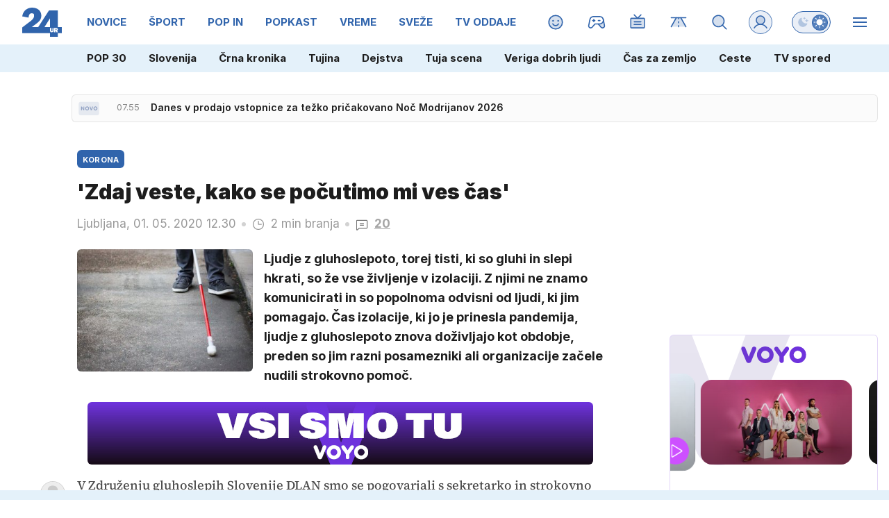

--- FILE ---
content_type: image/svg+xml
request_url: https://usrs.24ur.si/avatars//2020/03/CRM_Avatar_default_5e6a3b7910a6d8.26717382.svg
body_size: 314
content:
<svg xmlns="http://www.w3.org/2000/svg" xmlns:xlink="http://www.w3.org/1999/xlink" viewBox="0 0 20 20" version="1.1" shape-rendering="crispEdges"><path d="M3 20v-3h1v-1h4v-2h4v2h4v1h1v3H3z" fill="#b68655"/><path d="M5 15v-1H4v-1H3v-3H2V7h1V4h1V3h1V2h10v1h1v1h1v3h1v3h-1v3h-1v1h-1v1H5z" fill="#bd9266"/><path d="M5 9V7h3v2H5zm7-2h3v2h-3V7z" fill="#ffffff"/><path d="M7 8v1h1V8H7zm7 0h1v1h-1V8z" fill="#697b94"/><path d="M7 5v1H5v1H4V6h1V5h2zm6 0h2v1h1v1h-1V6h-2V5z" fill-rule="evenodd" fill="#120e11"/><path d="M3 7v6h1v1h1v1h10v-1h1v-1h1V7h-1v2h-1v1h-1v1H6v-1H5V9H4V7H3z" fill="#2c222b"/><path d="M8 12v2h4v-2H8z" fill="#ffffff"/><path d="M3 20v-3h1v-1h3v2h6v-2h3v1h1v3H3z" fill="#bd7863"/><path d="M5 20v-4h1v4H5zm9 0v-4h1v4h-1z" fill-rule="evenodd" fill="#ae5a41"/><path d="M3 7h1V5h2V4h2V3h1v1h2v1h2v1h2v1h2V4h-1V3h-1V2H5v1H4v1H3v3z" fill="#2c222b"/></svg>